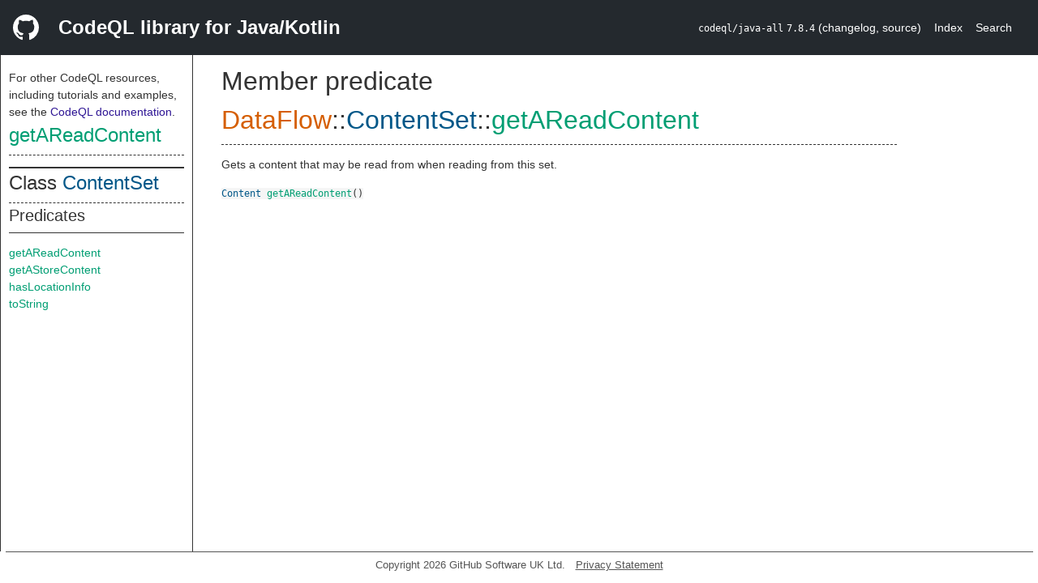

--- FILE ---
content_type: text/html; charset=utf-8
request_url: https://codeql.github.com/codeql-standard-libraries/java/semmle/code/java/dataflow/internal/DataFlowUtil.qll/predicate.DataFlowUtil$ContentSet$getAReadContent.0.html
body_size: 1406
content:
<!DOCTYPE html><html><head><meta charset="utf-8"><meta name="viewport" content="width=device-width, initial-scale=1.0"><meta name="generator" content="qldoc"><meta name="description" content="API documentation for CodeQL"><meta name="keywords" content="CodeQL,QL,getAReadContent"><meta name="addsearch-category" content="Java/Kotlin CodeQL library"><title>getAReadContent</title><link rel="stylesheet" type="text/css" href="https://codeql.github.com/assets/css/primer.css"><link rel="shortcut icon" href="https://codeql.github.com/assets/images/favicon.ico"><link rel="stylesheet" type="text/css" href="../../../../../../qldoc.css"></head><body><div class="Header text-white"><div class="Header-item"><svg class="octicon octicon-mark-github mr-2" height="32" viewbox="0 0 16 16" width="32"><path fill-rule="even-odd" d="M8 0C3.58 0 0 3.58 0 8c0 3.54 2.29 6.53 5.47 7.59.4.07.55-.17.55-.38 0-.19-.01-.82-.01-1.49-2.01.37-2.53-.49-2.69-.94-.09-.23-.48-.94-.82-1.13-.28-.15-.68-.52-.01-.53.63-.01 1.08.58 1.23.82.72 1.21 1.87.87 2.33.66.07-.52.28-.87.51-1.07-1.78-.2-3.64-.89-3.64-3.95 0-.87.31-1.59.82-2.15-.08-.2-.36-1.02.08-2.12 0 0 .67-.21 2.2.82.64-.18 1.32-.27 2-.27.68 0 1.36.09 2 .27 1.53-1.04 2.2-.82 2.2-.82.44 1.1.16 1.92.08 2.12.51.56.82 1.27.82 2.15 0 3.07-1.87 3.75-3.65 3.95.29.25.54.73.54 1.48 0 1.07-.01 1.93-.01 2.2 0 .21.15.46.55.38A8.013 8.013 0 0 0 16 8c0-4.42-3.58-8-8-8z"></path></svg></div><div class="Header-item--full f2 text-bold">CodeQL library for Java/Kotlin</div><div class="Header-item"><span><code>codeql/java-all</code> <code>7.8.4</code> <span> (<a title="Changelog" target="_blank" href="https://github.com/github/codeql/tree/codeql-cli/latest/java/ql/lib/CHANGELOG.md"><span class=".text-gray-light">changelog</span></a><span>, </span><a title="Source code" target="_blank" href="https://github.com/github/codeql/tree/codeql-cli/latest/java/ql/lib"><span class=".text-gray-light">source</span></a><span>)</span></span></span></div><div class="Header-item .text-gray-light"><div class="nav-section"><a href="../../../../../../index.html">Index</a></div></div><div class="Header-item"><a title="Search the CodeQL libraries" target="_blank" href="https://codeql.github.com/codeql-standard-libraries/search.html"><span class=".text-gray-light">Search</span></a></div></div><div id="main"><nav id="sidebar"><div id="sidebar-content" class="pt-2"><div class="nav-section"><p>For other CodeQL resources, including tutorials and examples, see the <a href="https://codeql.github.com/docs/" class="codeql-link" target="_blank">CodeQL documentation</a><p>.</p></p><h2 class="section-heading"><a href="predicate.DataFlowUtil$ContentSet$getAReadContent.0.html" class="ref-link ref-predicate">getAReadContent</a></h2><div class="doc-block"><ol class="section-links"><li></li><li></li><li></li></ol></div></div><div class="nav-section"><div><div><h2 class="section-heading"><span>Class <a href="type.DataFlowUtil$ContentSet.html" class="ref-link ref-type" title="Class DataFlow::ContentSet">ContentSet</a></span></h2></div><div><h3 class="subsection-heading">Predicates</h3><div class="doc-block"><table><tbody><tr><td><a href="predicate.DataFlowUtil$ContentSet$getAReadContent.0.html" class="ref-link ref-predicate" title="Member predicate DataFlow::ContentSet::getAReadContent">getAReadContent</a></td></tr><tr><td><a href="predicate.DataFlowUtil$ContentSet$getAStoreContent.0.html" class="ref-link ref-predicate" title="Member predicate DataFlow::ContentSet::getAStoreContent">getAStoreContent</a></td></tr><tr><td><a href="predicate.DataFlowUtil$ContentSet$hasLocationInfo.5.html" class="ref-link ref-predicate" title="Member predicate DataFlow::ContentSet::hasLocationInfo">hasLocationInfo</a></td></tr><tr><td><a href="predicate.DataFlowUtil$ContentSet$toString.0.html" class="ref-link ref-predicate" title="Member predicate DataFlow::ContentSet::toString">toString</a></td></tr></tbody></table></div></div></div></div></div></nav><div class="overflow-y-auto width-full pt-2"><div id="content"><div><h1 class="section-heading" id="DataFlowUtil::ContentSet::getAReadContent"><span><span>Member predicate <span><span><span><a href="../../DataFlow.qll/module.DataFlow$DataFlow.html" class="ref-link ref-module" title="Module DataFlow">DataFlow</a></span>::<a href="type.DataFlowUtil$ContentSet.html" class="ref-link ref-type" title="Class DataFlow::ContentSet">ContentSet</a></span>::<a href="predicate.DataFlowUtil$ContentSet$getAReadContent.0.html" class="ref-link ref-predicate" title="Member predicate DataFlow::ContentSet::getAReadContent">getAReadContent</a></span></span></span></h1></div><div><div class="doc-block"><div class="qldoc"><p>Gets a content that may be read from when reading from this set.</p>
</div></div></div><div><code><span><a href="type.DataFlowUtil$Content.html" class="ref-link ref-type" title="Class DataFlow::Content">Content</a> </span><a href="predicate.DataFlowUtil$ContentSet$getAReadContent.0.html" class="ref-link ref-predicate" title="Member predicate DataFlow::ContentSet::getAReadContent">getAReadContent</a><span>()</span></code></div></div></div></div><footer id="content-footer">Copyright 2026 GitHub Software UK Ltd.<a title="Privacy statement and tracking preferences" target="_blank" href="https://docs.github.com/github/site-policy/github-privacy-statement">Privacy Statement</a></footer></body></html>